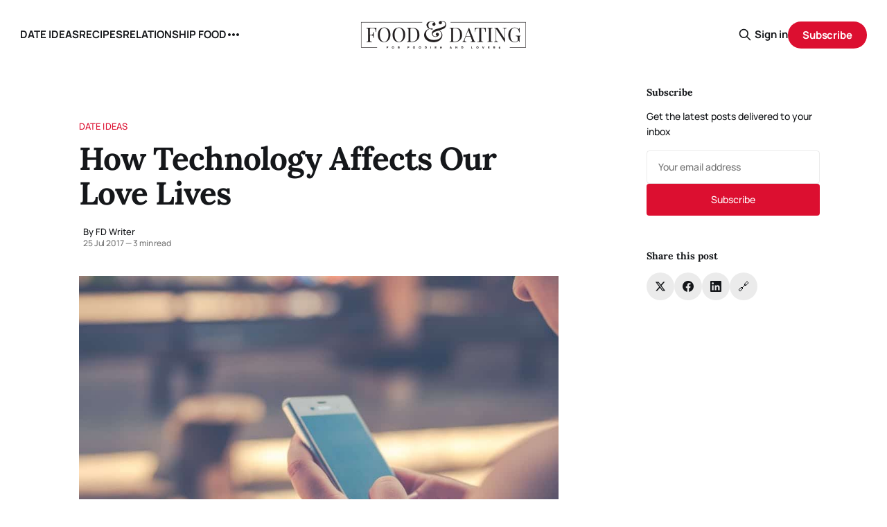

--- FILE ---
content_type: text/html; charset=utf-8
request_url: https://foodanddating.com/how-technology-affects-our-love-lives/
body_size: 12063
content:
<!DOCTYPE html>
<html lang="en">
<head>

    <title>How Technology Affects Our Love Lives</title>
    <meta charset="utf-8">
    <meta name="viewport" content="width=device-width, initial-scale=1.0">
    
    <link rel="preload" as="style" href="/assets/built/screen.css?v=470e4c9392">
    <link rel="preload" as="script" href="/assets/built/source.js?v=470e4c9392">
    
    <link rel="preload" as="font" type="font/woff2" href="/assets/fonts/inter-roman.woff2?v=470e4c9392" crossorigin>
        <link rel="preload" as="font" type="font/woff2" href="/assets/fonts/jetbrains-mono-roman.woff2?v=470e4c9392" crossorigin>
    
    <link rel="preload" as="font" type="font/woff2" href="/assets/fonts/rocgrotesk-regular.woff2?v=470e4c9392" crossorigin="anonymous">
<style>
    @font-face {
        font-family: "RocGrotesk";
        font-style: normal;
        font-weight: 100 900;
        font-display: optional;
        src: url(/assets/fonts/rocgrotesk-regular.woff2?v=470e4c9392) format("woff2");
        unicode-range: U+0000-00FF, U+0131, U+0152-0153, U+02BB-02BC, U+02C6, U+02DA, U+02DC, U+0304, U+0308, U+0329, U+2000-206F, U+2074, U+20AC, U+2122, U+2191, U+2193, U+2212, U+2215, U+FEFF, U+FFFD;
    }
</style>
    <link rel="preload" as="font" type="font/woff2" href="/assets/fonts/jetbrains-mono-roman.woff2?v=470e4c9392" crossorigin="anonymous">
<link rel="preload" as="font" type="font/woff2" href="/assets/fonts/jetbrains-mono-italic.woff2?v=470e4c9392" crossorigin="anonymous">
<style>
    @font-face {
        font-family: "JetBrains Mono";
        font-style: normal;
        font-weight: 100 800;
        font-display: optional;
        src: url(/assets/fonts/jetbrains-mono-roman.woff2?v=470e4c9392) format("woff2");
        unicode-range: U+0000-00FF, U+0131, U+0152-0153, U+02BB-02BC, U+02C6, U+02DA, U+02DC, U+0304, U+0308, U+0329, U+2000-206F, U+2074, U+20AC, U+2122, U+2191, U+2193, U+2212, U+2215, U+FEFF, U+FFFD;
    }

    @font-face {
        font-family: "JetBrains Mono";
        font-style: italic;
        font-weight: 100 800;
        font-display: optional;
        src: url(/assets/fonts/jetbrains-mono-italic.woff2?v=470e4c9392) format("woff2");
        unicode-range: U+0000-00FF, U+0131, U+0152-0153, U+02BB-02BC, U+02C6, U+02DA, U+02DC, U+0304, U+0308, U+0329, U+2000-206F, U+2074, U+20AC, U+2122, U+2191, U+2193, U+2212, U+2215, U+FEFF, U+FFFD;
    }
</style>

    <link rel="stylesheet" type="text/css" href="/assets/built/screen.css?v=470e4c9392">

    <style>
        :root {
            --background-color: #FFFFFF
        }
    </style>

    <script>
        /* The script for calculating the color contrast has been taken from
        https://gomakethings.com/dynamically-changing-the-text-color-based-on-background-color-contrast-with-vanilla-js/ */
        var accentColor = getComputedStyle(document.documentElement).getPropertyValue('--background-color');
        accentColor = accentColor.trim().slice(1);

        if (accentColor.length === 3) {
            accentColor = accentColor[0] + accentColor[0] + accentColor[1] + accentColor[1] + accentColor[2] + accentColor[2];
        }

        var r = parseInt(accentColor.substr(0, 2), 16);
        var g = parseInt(accentColor.substr(2, 2), 16);
        var b = parseInt(accentColor.substr(4, 2), 16);
        var yiq = ((r * 299) + (g * 587) + (b * 114)) / 1000;
        var textColor = (yiq >= 128) ? 'dark' : 'light';

        document.documentElement.className = `has-${textColor}-text`;
    </script>

    <link rel="stylesheet" href="https://cdnjs.cloudflare.com/ajax/libs/tocbot/4.12.3/tocbot.css">

    <style>
.gh-content {
    position: relative;
 }

.gh-toc > .toc-list {
    position: relative;
}

.toc-list {
    overflow: hidden;
    list-style: none;
}

@media (min-width: 1300px) {
     .gh-sidebar {
        position: absolute; 
        top: 0;
        bottom: 0;
        margin-top: 4vmin;
        grid-column: wide-start / main-start; /* Place the TOC to the left of the content */
    }
   
    .gh-toc {
        position: sticky; /* On larger screens, TOC will stay in the same spot on the page */
        top: 4vmin;
    }
}

.gh-toc .is-active-link::before {
    background-color: var(--ghost-accent-color); /* Defines TOC   accent color based on Accent color set in Ghost Admin */
} 
</style>

    <link rel="icon" href="https://foodanddating.com/content/images/size/w256h256/format/jpeg/2025/09/84EtIGEE_400x400.jpg" type="image/jpeg">
    <link rel="canonical" href="https://foodanddating.com/how-technology-affects-our-love-lives/">
    <meta name="referrer" content="no-referrer-when-downgrade">
    
    <meta property="og:site_name" content="FOOD &amp; DATING">
    <meta property="og:type" content="article">
    <meta property="og:title" content="How Technology Affects Our Love Lives">
    <meta property="og:description" content="From “talking” to dating and everything in between.

Blurred lines, shades of gray, Snapchat and undefined boundaries: welcome to the world of “talking”. Gone are the days where boy meets girl and boy waits a perfectly timed three days to call and ask her out on a date.

This is">
    <meta property="og:url" content="https://foodanddating.com/how-technology-affects-our-love-lives/">
    <meta property="og:image" content="https://cdn.foodanddating.com/wp-content/uploads/2018/08/14074349/pexels-photo-261628-1.jpeg">
    <meta property="article:published_time" content="2017-07-25T11:00:00.000Z">
    <meta property="article:modified_time" content="2017-07-25T11:00:00.000Z">
    <meta property="article:tag" content="Date Ideas">
    <meta property="article:tag" content="Recipes">
    
    <meta property="article:publisher" content="https://www.facebook.com/foodiesanddating">
    <meta name="twitter:card" content="summary_large_image">
    <meta name="twitter:title" content="How Technology Affects Our Love Lives">
    <meta name="twitter:description" content="From “talking” to dating and everything in between.

Blurred lines, shades of gray, Snapchat and undefined boundaries: welcome to the world of “talking”. Gone are the days where boy meets girl and boy waits a perfectly timed three days to call and ask her out on a date.

This is">
    <meta name="twitter:url" content="https://foodanddating.com/how-technology-affects-our-love-lives/">
    <meta name="twitter:image" content="https://cdn.foodanddating.com/wp-content/uploads/2018/08/14074349/pexels-photo-261628-1.jpeg">
    <meta name="twitter:label1" content="Written by">
    <meta name="twitter:data1" content="FD Writer">
    <meta name="twitter:label2" content="Filed under">
    <meta name="twitter:data2" content="Date Ideas, Recipes">
    <meta name="twitter:site" content="@foodanddating">
    <meta property="og:image:width" content="940">
    <meta property="og:image:height" content="624">
    
    <script type="application/ld+json">
{
    "@context": "https://schema.org",
    "@type": "Article",
    "publisher": {
        "@type": "Organization",
        "name": "FOOD &amp; DATING",
        "url": "https://foodanddating.com/",
        "logo": {
            "@type": "ImageObject",
            "url": "https://foodanddating.com/content/images/2025/09/food_and_dating_logo.png",
            "width": 240,
            "height": 40
        }
    },
    "author": {
        "@type": "Person",
        "name": "FD Writer",
        "url": "https://foodanddating.com/author/fd/",
        "sameAs": []
    },
    "headline": "How Technology Affects Our Love Lives",
    "url": "https://foodanddating.com/how-technology-affects-our-love-lives/",
    "datePublished": "2017-07-25T11:00:00.000Z",
    "dateModified": "2017-07-25T11:00:00.000Z",
    "image": {
        "@type": "ImageObject",
        "url": "https://cdn.foodanddating.com/wp-content/uploads/2018/08/14074349/pexels-photo-261628-1.jpeg",
        "width": 940,
        "height": 624
    },
    "keywords": "Date Ideas, Recipes",
    "description": "From “talking” to dating and everything in between.\n\nBlurred lines, shades of gray, Snapchat and undefined boundaries: welcome to the world of “talking”. Gone are the days where boy meets girl and boy waits a perfectly timed three days to call and ask her out on a date.\n\nThis is the 21st century, people. With ease, everyone is able to communicate through their phones from anywhere at any time. The simplicity of interacting online is mind-boggling, to say the least.\n\nSome may consider it a dilemm",
    "mainEntityOfPage": "https://foodanddating.com/how-technology-affects-our-love-lives/"
}
    </script>

    <meta name="generator" content="Ghost 6.14">
    <link rel="alternate" type="application/rss+xml" title="FOOD &amp; DATING" href="https://foodanddating.com/rss/">
    <script defer src="https://cdn.jsdelivr.net/ghost/portal@~2.56/umd/portal.min.js" data-i18n="true" data-ghost="https://foodanddating.com/" data-key="9d99267531509c89056ab7fe63" data-api="https://foodanddating.com/ghost/api/content/" data-locale="en" crossorigin="anonymous"></script><style id="gh-members-styles">.gh-post-upgrade-cta-content,
.gh-post-upgrade-cta {
    display: flex;
    flex-direction: column;
    align-items: center;
    font-family: -apple-system, BlinkMacSystemFont, 'Segoe UI', Roboto, Oxygen, Ubuntu, Cantarell, 'Open Sans', 'Helvetica Neue', sans-serif;
    text-align: center;
    width: 100%;
    color: #ffffff;
    font-size: 16px;
}

.gh-post-upgrade-cta-content {
    border-radius: 8px;
    padding: 40px 4vw;
}

.gh-post-upgrade-cta h2 {
    color: #ffffff;
    font-size: 28px;
    letter-spacing: -0.2px;
    margin: 0;
    padding: 0;
}

.gh-post-upgrade-cta p {
    margin: 20px 0 0;
    padding: 0;
}

.gh-post-upgrade-cta small {
    font-size: 16px;
    letter-spacing: -0.2px;
}

.gh-post-upgrade-cta a {
    color: #ffffff;
    cursor: pointer;
    font-weight: 500;
    box-shadow: none;
    text-decoration: underline;
}

.gh-post-upgrade-cta a:hover {
    color: #ffffff;
    opacity: 0.8;
    box-shadow: none;
    text-decoration: underline;
}

.gh-post-upgrade-cta a.gh-btn {
    display: block;
    background: #ffffff;
    text-decoration: none;
    margin: 28px 0 0;
    padding: 8px 18px;
    border-radius: 4px;
    font-size: 16px;
    font-weight: 600;
}

.gh-post-upgrade-cta a.gh-btn:hover {
    opacity: 0.92;
}</style>
    <script defer src="https://cdn.jsdelivr.net/ghost/sodo-search@~1.8/umd/sodo-search.min.js" data-key="9d99267531509c89056ab7fe63" data-styles="https://cdn.jsdelivr.net/ghost/sodo-search@~1.8/umd/main.css" data-sodo-search="https://foodanddating.com/" data-locale="en" crossorigin="anonymous"></script>
    
    <link href="https://foodanddating.com/webmentions/receive/" rel="webmention">
    <script defer src="/public/cards.min.js?v=470e4c9392"></script>
    <link rel="stylesheet" type="text/css" href="/public/cards.min.css?v=470e4c9392">
    <script defer src="/public/comment-counts.min.js?v=470e4c9392" data-ghost-comments-counts-api="https://foodanddating.com/members/api/comments/counts/"></script>
    <script defer src="/public/member-attribution.min.js?v=470e4c9392"></script><style>:root {--ghost-accent-color: #dc0f30;}</style>
    <!-- Google tag (gtag.js) -->
<script async src="https://www.googletagmanager.com/gtag/js?id=G-9TXHWFB6QE"></script>
<script>
  window.dataLayer = window.dataLayer || [];
  function gtag(){dataLayer.push(arguments);}
  gtag('js', new Date());

  gtag('config', 'G-9TXHWFB6QE');
</script>

<script data-grow-initializer="">!(function(){window.growMe||((window.growMe=function(e){window.growMe._.push(e);}),(window.growMe._=[]));var e=document.createElement("script");(e.type="text/javascript"),(e.src="https://faves.grow.me/main.js"),(e.defer=!0),e.setAttribute("data-grow-faves-site-id","U2l0ZTo2OTg3NmEzNC0xODAyLTRjMzYtODUzOS0zMzIyN2MyOTA2Njk=");var t=document.getElementsByTagName("script")[0];t.parentNode.insertBefore(e,t);})();</script>
    <link rel="preconnect" href="https://fonts.bunny.net"><link rel="stylesheet" href="https://fonts.bunny.net/css?family=lora:400,700|manrope:300,500,700"><style>:root {--gh-font-heading: Lora;--gh-font-body: Manrope;}</style>

</head>
<body class="post-template tag-date-ideas tag-recipes gh-font-heading-lora gh-font-body-manrope has-mono-title has-sans-body">

<div class="gh-viewport">
    
    <header id="gh-navigation" class="gh-navigation is-middle-logo gh-outer">
    <div class="gh-navigation-inner gh-inner">

        <div class="gh-navigation-brand">
            <a class="gh-navigation-logo is-title" href="https://foodanddating.com">
                    <img src="https://foodanddating.com/content/images/2025/09/food_and_dating_logo.png" alt="FOOD &amp; DATING">
            </a>
            <button class="gh-search gh-icon-button" aria-label="Search this site" data-ghost-search>
    <svg xmlns="http://www.w3.org/2000/svg" fill="none" viewBox="0 0 24 24" stroke="currentColor" stroke-width="2" width="20" height="20"><path stroke-linecap="round" stroke-linejoin="round" d="M21 21l-6-6m2-5a7 7 0 11-14 0 7 7 0 0114 0z"></path></svg></button>            <button class="gh-burger gh-icon-button" aria-label="Menu">
                <svg xmlns="http://www.w3.org/2000/svg" width="24" height="24" fill="currentColor" viewBox="0 0 256 256"><path d="M224,128a8,8,0,0,1-8,8H40a8,8,0,0,1,0-16H216A8,8,0,0,1,224,128ZM40,72H216a8,8,0,0,0,0-16H40a8,8,0,0,0,0,16ZM216,184H40a8,8,0,0,0,0,16H216a8,8,0,0,0,0-16Z"></path></svg>                <svg xmlns="http://www.w3.org/2000/svg" width="24" height="24" fill="currentColor" viewBox="0 0 256 256"><path d="M205.66,194.34a8,8,0,0,1-11.32,11.32L128,139.31,61.66,205.66a8,8,0,0,1-11.32-11.32L116.69,128,50.34,61.66A8,8,0,0,1,61.66,50.34L128,116.69l66.34-66.35a8,8,0,0,1,11.32,11.32L139.31,128Z"></path></svg>            </button>
        </div>

        <nav class="gh-navigation-menu">
            <ul class="nav">
    <li class="nav-date-ideas"><a href="https://foodanddating.com/tag/date-ideas/">DATE IDEAS</a></li>
    <li class="nav-recipes"><a href="https://foodanddating.com/tag/recipes/">RECIPES</a></li>
    <li class="nav-relationship-food"><a href="https://foodanddating.com/tag/relationship-food/">RELATIONSHIP FOOD</a></li>
    <li class="nav-guides"><a href="https://foodanddating.com/tag/guides/">GUIDES</a></li>
</ul>

        </nav>

        <div class="gh-navigation-actions">
                <button class="gh-search gh-icon-button" aria-label="Search this site" data-ghost-search>
    <svg xmlns="http://www.w3.org/2000/svg" fill="none" viewBox="0 0 24 24" stroke="currentColor" stroke-width="2" width="20" height="20"><path stroke-linecap="round" stroke-linejoin="round" d="M21 21l-6-6m2-5a7 7 0 11-14 0 7 7 0 0114 0z"></path></svg></button>                <div class="gh-navigation-members">
                            <a href="#/portal/signin" data-portal="signin">Sign in</a>
                                <a class="gh-button" href="#/portal/signup" data-portal="signup">Subscribe</a>
                </div>
        </div>

    </div>
</header>

    

<main class="gh-main gh-main-sidebar">

    <div class="gh-article-wrapper">
        <article class="gh-article post tag-date-ideas tag-recipes has-sidebar">

    <header class="gh-article-header gh-canvas">

            <a class="gh-article-tag" href="https://foodanddating.com/tag/date-ideas/">Date Ideas</a>
        <h1 class="gh-article-title is-title">How Technology Affects Our Love Lives</h1>

        <div class="gh-article-meta">
            <div class="gh-article-meta-wrapper">
                    <div class="author">
                        <div class="author-info">
                            <span class="author-name">By FD Writer</span>
                        </div>
                    </div>
                <div class="gh-article-meta-content">
                    <time class="gh-article-meta-date" datetime="2017-07-25">25 Jul 2017</time>
                        <span class="gh-article-meta-length"><span class="bull">—</span> 3 min read</span>
                </div>
            </div>
        </div>

            <figure class="gh-article-image">
        <img
            srcset="https://cdn.foodanddating.com/wp-content/uploads/2018/08/14074349/pexels-photo-261628-1.jpeg 320w,
                    https://cdn.foodanddating.com/wp-content/uploads/2018/08/14074349/pexels-photo-261628-1.jpeg 600w,
                    https://cdn.foodanddating.com/wp-content/uploads/2018/08/14074349/pexels-photo-261628-1.jpeg 960w,
                    https://cdn.foodanddating.com/wp-content/uploads/2018/08/14074349/pexels-photo-261628-1.jpeg 1200w,
                    https://cdn.foodanddating.com/wp-content/uploads/2018/08/14074349/pexels-photo-261628-1.jpeg 2000w"
            sizes="(max-width: 1200px) 100vw, 1120px"
            src="https://cdn.foodanddating.com/wp-content/uploads/2018/08/14074349/pexels-photo-261628-1.jpeg"
            alt="How Technology Affects Our Love Lives"
        >
            <figcaption>pexels-photo-261628-1</figcaption>
    </figure>

    </header>

    <section class="gh-content gh-canvas is-body drop-cap">
        <p>From “talking” to dating and everything in between.</p><p>Blurred lines, shades of gray, Snapchat and undefined boundaries: welcome to the world of “talking”. Gone are the days where boy meets girl and boy waits a perfectly timed three days to call and ask her out on a date.</p><p>This is the 21st century, people. With ease, everyone is able to communicate through their phones from anywhere at any time. The simplicity of interacting online is mind-boggling, to say the least.</p><p>Some may consider it a dilemma, while others find it miraculous that the days of “conventional” dating are seemingly behind us. I say, “Goodbye!” to the many boring dates and bland conversation starters. Goodbye to all the mundane dinners experienced throughout one’s process of meeting their “Mr. Right”. We should consider ourselves fortunate to avoid such a travesty. Nowadays, you only go on a date with someone if you have at least somewhat of an idea of what they are like, who they hangout with and if the two of you have any chemistry at all.</p><p>Yes, it’s possible for people to meet in public and suddenly arrange a date. But, this encounter would presumably be followed by social media searches to make sure the suitor is not a total sociopath, or something else along those lines. A glance at their Facebook likes is a glance into their hearts. Oh, you are both avid Game of Thrones viewers? Perfect. Now, you no longer have to ease into a conversation of streaming shows, HBO, Netflix, etc. to maybe find out if you have any similarities. You can just say, “I LOVE Game of Thrones!” and the conversation will spark from there.</p><p>Maybe the two of you already know each other . . . or know of each other, at least. If so, it can only be assumed that you have each other on social media. Not sure if you like to do the same things? No need to wonder how they spend their free time.  Check their snapchat story. If one person is always partying, while the other prefers to Netflix and chill, you automatically know that there is a major clash. A date can’t go horribly, if a date doesn’t occur.</p><p>So, let’s say the two of you know each other well. Chances are, you Snapchat each other. The intense speed and automatic “Opened” notifications of this app actually make most conversations go smoother. No longer is one able to lament a message and send back a perfectly articulated, “chill”, yet flirty text. You are forced to quickly respond, making your message more realistic and less phony.</p><p>Okay, what about the people who are constantly flirting through emojis and bitmojis alike? The ones who can message on Snapchat all day long, are interested in the other person, yet barely talk or hangout in person? It’s interesting actually. Yes, hearing that people are communicating non-stop through Snapchat messages and Instagram comments, yet ignoring each other in person can make a person question the present day dating practices. However, all of the pictures, tweets and messages actually allow one to get the other person far more than they would just after a few dinners and casual dates.</p><p>Actual dating is so much less common today than it was years ago, simply because people already know enough about each other. They are able to determine ahead of time if a relationship would have any chance of working out. More often than not, relationships would not work out. And that’s fine.</p><p>Although many people claim to be unhappy with the “single life”. Being single gives a person so much time to truly make themselves happy. Once someone is genuinely happy with their body, their life, their career, their friends and their goals, there won’t be any time wasted on random partners. They either mesh with your life or they don’t. Know need to ponder any lost love. If their lifestyle drastically does not match up with the life you have envisioned for yourself, it’s an automatic “no”.</p><p>With all of this being said, there are people with totally different ideals, personalities, backgrounds and plans who end up perfectly happy together. Technology can negatively affect relationships because it gives people leeway to make assumptions. On social media you hardly ever know the full story. The ultimate goal is being pleased with our lives. Slowly but surely, with or without technology, we will, hopefully, all make it there.</p>
    </section>

    <section class="gh-cta gh-post-cta gh-outer">
    <div class="gh-cta-inner gh-inner gh-post-cta-inner">
        <div class="gh-cta-content">
            <h2 class="gh-cta-title is-title">
                Sign up for FD&#x27;s newsletter
            </h2>
            <p class="gh-cta-description is-body">
                The freshest stories from the food and dating world every week.
            </p>
        </div>
        <form class="gh-form" data-members-form>
    <input class="gh-form-input" id="cta-email" name="email" type="email" placeholder="jamie@example.com" required data-members-email>
    <button class="gh-button" type="submit" aria-label="Subscribe">
        <span><span>Subscribe</span> <svg xmlns="http://www.w3.org/2000/svg" width="32" height="32" fill="currentColor" viewBox="0 0 256 256"><path d="M224.49,136.49l-72,72a12,12,0,0,1-17-17L187,140H40a12,12,0,0,1,0-24H187L135.51,64.48a12,12,0,0,1,17-17l72,72A12,12,0,0,1,224.49,136.49Z"></path></svg></span>
        <svg xmlns="http://www.w3.org/2000/svg" height="24" width="24" viewBox="0 0 24 24">
    <g stroke-linecap="round" stroke-width="2" fill="currentColor" stroke="none" stroke-linejoin="round" class="nc-icon-wrapper">
        <g class="nc-loop-dots-4-24-icon-o">
            <circle cx="4" cy="12" r="3"></circle>
            <circle cx="12" cy="12" r="3"></circle>
            <circle cx="20" cy="12" r="3"></circle>
        </g>
        <style data-cap="butt">
            .nc-loop-dots-4-24-icon-o{--animation-duration:0.8s}
            .nc-loop-dots-4-24-icon-o *{opacity:.4;transform:scale(.75);animation:nc-loop-dots-4-anim var(--animation-duration) infinite}
            .nc-loop-dots-4-24-icon-o :nth-child(1){transform-origin:4px 12px;animation-delay:-.3s;animation-delay:calc(var(--animation-duration)/-2.666)}
            .nc-loop-dots-4-24-icon-o :nth-child(2){transform-origin:12px 12px;animation-delay:-.15s;animation-delay:calc(var(--animation-duration)/-5.333)}
            .nc-loop-dots-4-24-icon-o :nth-child(3){transform-origin:20px 12px}
            @keyframes nc-loop-dots-4-anim{0%,100%{opacity:.4;transform:scale(.75)}50%{opacity:1;transform:scale(1)}}
        </style>
    </g>
</svg>        <svg class="checkmark" xmlns="http://www.w3.org/2000/svg" viewBox="0 0 52 52">
    <path class="checkmark__check" fill="none" d="M14.1 27.2l7.1 7.2 16.7-16.8"/>
    <style>
        .checkmark {
            width: 40px;
            height: 40px;
            display: block;
            stroke-width: 2.5;
            stroke: currentColor;
            stroke-miterlimit: 10;
        }

        .checkmark__check {
            transform-origin: 50% 50%;
            stroke-dasharray: 48;
            stroke-dashoffset: 48;
            animation: stroke .3s cubic-bezier(0.650, 0.000, 0.450, 1.000) forwards;
        }

        @keyframes stroke {
            100% { stroke-dashoffset: 0; }
        }
    </style>
</svg>    </button>
    <p data-members-error></p>
</form>    </div>
</section>

</article>        
        <aside class="gh-article-sidebar">
            <div class="sidebar-content">
    

    <div class="sidebar-section sidebar-newsletter">
        <h3 class="sidebar-title">Subscribe</h3>
        <p class="sidebar-newsletter-text">Get the latest posts delivered to your inbox</p>
        <form data-members-form="subscribe" class="sidebar-newsletter-form">
            <input 
                data-members-email 
                type="email" 
                placeholder="Your email address" 
                class="sidebar-newsletter-input"
                required
            >
            <button type="submit" class="sidebar-newsletter-button">
                <span class="button-text">Subscribe</span>
                <span class="button-loader"><svg xmlns="http://www.w3.org/2000/svg" height="24" width="24" viewBox="0 0 24 24">
    <g stroke-linecap="round" stroke-width="2" fill="currentColor" stroke="none" stroke-linejoin="round" class="nc-icon-wrapper">
        <g class="nc-loop-dots-4-24-icon-o">
            <circle cx="4" cy="12" r="3"></circle>
            <circle cx="12" cy="12" r="3"></circle>
            <circle cx="20" cy="12" r="3"></circle>
        </g>
        <style data-cap="butt">
            .nc-loop-dots-4-24-icon-o{--animation-duration:0.8s}
            .nc-loop-dots-4-24-icon-o *{opacity:.4;transform:scale(.75);animation:nc-loop-dots-4-anim var(--animation-duration) infinite}
            .nc-loop-dots-4-24-icon-o :nth-child(1){transform-origin:4px 12px;animation-delay:-.3s;animation-delay:calc(var(--animation-duration)/-2.666)}
            .nc-loop-dots-4-24-icon-o :nth-child(2){transform-origin:12px 12px;animation-delay:-.15s;animation-delay:calc(var(--animation-duration)/-5.333)}
            .nc-loop-dots-4-24-icon-o :nth-child(3){transform-origin:20px 12px}
            @keyframes nc-loop-dots-4-anim{0%,100%{opacity:.4;transform:scale(.75)}50%{opacity:1;transform:scale(1)}}
        </style>
    </g>
</svg></span>
            </button>
        </form>
        <div class="sidebar-newsletter-success" data-members-success>
            <span class="icon-checkmark">Check your inbox and click the link</span>
        </div>
        <div class="sidebar-newsletter-error" data-members-error>
            <p>Sorry, something went wrong. Please try again.</p>
        </div>
    </div>

    <div class="gh-toc"></div>

    <div class="sidebar-section sidebar-share">
        <h3 class="sidebar-title">Share this post</h3>
        <div class="sidebar-share-buttons">
            <a href="https://twitter.com/intent/tweet?text=How%20Technology%20Affects%20Our%20Love%20Lives&url=https://foodanddating.com/how-technology-affects-our-love-lives/" 
               class="sidebar-share-button share-twitter" 
               target="_blank" 
               rel="noopener"
               aria-label="Share on Twitter">
                <svg viewBox="0 0 24 24" fill="currentColor"><g><path d="M18.244 2.25h3.308l-7.227 8.26 8.502 11.24H16.17l-5.214-6.817L4.99 21.75H1.68l7.73-8.835L1.254 2.25H8.08l4.713 6.231zm-1.161 17.52h1.833L7.084 4.126H5.117z"></path></g></svg>            </a>
            <a href="https://www.facebook.com/sharer/sharer.php?u=https://foodanddating.com/how-technology-affects-our-love-lives/" 
               class="sidebar-share-button share-facebook" 
               target="_blank" 
               rel="noopener"
               aria-label="Share on Facebook">
                <svg class="icon" viewBox="0 0 24 24" xmlns="http://www.w3.org/2000/svg" fill="currentColor"><path d="M23.9981 11.9991C23.9981 5.37216 18.626 0 11.9991 0C5.37216 0 0 5.37216 0 11.9991C0 17.9882 4.38789 22.9522 10.1242 23.8524V15.4676H7.07758V11.9991H10.1242V9.35553C10.1242 6.34826 11.9156 4.68714 14.6564 4.68714C15.9692 4.68714 17.3424 4.92149 17.3424 4.92149V7.87439H15.8294C14.3388 7.87439 13.8739 8.79933 13.8739 9.74824V11.9991H17.2018L16.6698 15.4676H13.8739V23.8524C19.6103 22.9522 23.9981 17.9882 23.9981 11.9991Z"/></svg>            </a>
            <a href="https://www.linkedin.com/shareArticle?mini=true&url=https://foodanddating.com/how-technology-affects-our-love-lives/&title=How%20Technology%20Affects%20Our%20Love%20Lives" 
               class="sidebar-share-button share-linkedin" 
               target="_blank" 
               rel="noopener"
               aria-label="Share on LinkedIn">
                <svg class="icon" viewBox="0 0 24 24" fill="none" xmlns="http://www.w3.org/2000/svg">
    <path d="M22.2 0H1.8C1.32261 0 0.864773 0.18964 0.527213 0.527213C0.18964 0.864773 0 1.32261 0 1.8V22.2C0 22.6773 0.18964 23.1352 0.527213 23.4728C0.864773 23.8104 1.32261 24 1.8 24H22.2C22.6773 24 23.1352 23.8104 23.4728 23.4728C23.8104 23.1352 24 22.6773 24 22.2V1.8C24 1.32261 23.8104 0.864773 23.4728 0.527213C23.1352 0.18964 22.6773 0 22.2 0ZM7.2 20.4H3.6V9.6H7.2V20.4ZM5.4 7.5C4.98741 7.48821 4.58747 7.35509 4.25011 7.11729C3.91275 6.87949 3.65293 6.54755 3.50316 6.16293C3.35337 5.77832 3.32025 5.35809 3.40793 4.95476C3.4956 4.55144 3.7002 4.18288 3.99613 3.89517C4.29208 3.60745 4.66624 3.41332 5.07188 3.33704C5.47752 3.26075 5.89664 3.30569 6.27688 3.46625C6.65712 3.6268 6.98163 3.89585 7.20983 4.23977C7.43804 4.58371 7.55983 4.98725 7.56 5.4C7.55052 5.96441 7.318 6.50213 6.91327 6.89564C6.50852 7.28913 5.96447 7.50643 5.4 7.5ZM20.4 20.4H16.8V14.712C16.8 13.008 16.08 12.396 15.144 12.396C14.8696 12.4143 14.6015 12.4865 14.3551 12.6088C14.1087 12.7309 13.8888 12.9007 13.7081 13.108C13.5276 13.3155 13.3896 13.5565 13.3024 13.8173C13.2152 14.0781 13.1804 14.3536 13.2 14.628C13.194 14.6839 13.194 14.7401 13.2 14.796V20.4H9.6V9.6H13.08V11.16C13.4311 10.626 13.9133 10.1911 14.4807 9.89693C15.048 9.6028 15.6813 9.4592 16.32 9.48C18.18 9.48 20.352 10.512 20.352 13.872L20.4 20.4Z" fill="currentColor"/>
</svg>            </a>
            <button class="sidebar-share-button share-copy" 
                    onclick="navigator.clipboard.writeText('https://foodanddating.com/how-technology-affects-our-love-lives/'); this.classList.add('copied'); setTimeout(() => this.classList.remove('copied'), 2000);"
                    aria-label="Copy link">
                <span class="copy-icon">🔗</span>
                <span class="copied-text">✓</span>
            </button>
        </div>
    </div>


</div>        </aside>
    </div>

        <div class="gh-comments gh-canvas">
            
        <script defer src="https://cdn.jsdelivr.net/ghost/comments-ui@~1.3/umd/comments-ui.min.js" data-locale="en" data-ghost-comments="https://foodanddating.com/" data-api="https://foodanddating.com/ghost/api/content/" data-admin="https://foodanddating.com/ghost/" data-key="9d99267531509c89056ab7fe63" data-title="null" data-count="true" data-post-id="68c63f0d4682e50001484cd5" data-color-scheme="auto" data-avatar-saturation="60" data-accent-color="#dc0f30" data-comments-enabled="all" data-publication="FOOD & DATING" crossorigin="anonymous"></script>
    
        </div>

</main>


            <section class="gh-container is-grid gh-outer gh-related-posts">
                <div class="gh-container-inner gh-inner">
                    <h2 class="gh-container-title">Related Posts</h2>
                    <div class="gh-feed">
                            <article class="gh-card post">
    <a class="gh-card-link" href="/food-compatibility-why-your-partners-diet-could-make-or-break-the-relationship/">
            <figure class="gh-card-image">
                <img
                    srcset="/content/images/size/w160/format/webp/2025/09/Food-Compatibility.png 160w,
                            /content/images/size/w320/format/webp/2025/09/Food-Compatibility.png 320w,
                            /content/images/size/w600/format/webp/2025/09/Food-Compatibility.png 600w,
                            /content/images/size/w960/format/webp/2025/09/Food-Compatibility.png 960w,
                            /content/images/size/w1200/format/webp/2025/09/Food-Compatibility.png 1200w,
                            /content/images/size/w2000/format/webp/2025/09/Food-Compatibility.png 2000w"
                    sizes="320px"
                    src="/content/images/size/w600/2025/09/Food-Compatibility.png"
                    alt="Food Compatibility: Why Your Partner’s Diet Could Make or Break the Relationship"
                    loading="lazy"
                >
            </figure>
        <div class="gh-card-wrapper">
            <h3 class="gh-card-title is-title">Food Compatibility: Why Your Partner’s Diet Could Make or Break the Relationship</h3>
                <p class="gh-card-excerpt is-body">Can mismatched diets ruin love? Explore how food compatibility shapes dating, lifestyle, and long-term relationship success.</p>
            <footer class="gh-card-meta">
<!--
             -->                    <time class="gh-card-date" datetime="2025-10-01">01 Oct 2025</time>
                <!--
         --></footer>
        </div>
    </a>
</article>
                            <article class="gh-card post">
    <a class="gh-card-link" href="/what-your-fall-flavor-says-about-your-dating-personality/">
            <figure class="gh-card-image">
                <img
                    srcset="https://images.unsplash.com/photo-1758874089525-3a9bb15a125b?crop&#x3D;entropy&amp;cs&#x3D;tinysrgb&amp;fit&#x3D;max&amp;fm&#x3D;webp&amp;ixid&#x3D;M3wxMTc3M3wwfDF8c2VhcmNofDJ8fERhdGluZyUyMFBlcnNvbmFsaXR5fGVufDB8fHx8MTc1OTIzMDkxM3ww&amp;ixlib&#x3D;rb-4.1.0&amp;q&#x3D;80&amp;w&#x3D;160 160w,
                            https://images.unsplash.com/photo-1758874089525-3a9bb15a125b?crop&#x3D;entropy&amp;cs&#x3D;tinysrgb&amp;fit&#x3D;max&amp;fm&#x3D;webp&amp;ixid&#x3D;M3wxMTc3M3wwfDF8c2VhcmNofDJ8fERhdGluZyUyMFBlcnNvbmFsaXR5fGVufDB8fHx8MTc1OTIzMDkxM3ww&amp;ixlib&#x3D;rb-4.1.0&amp;q&#x3D;80&amp;w&#x3D;320 320w,
                            https://images.unsplash.com/photo-1758874089525-3a9bb15a125b?crop&#x3D;entropy&amp;cs&#x3D;tinysrgb&amp;fit&#x3D;max&amp;fm&#x3D;webp&amp;ixid&#x3D;M3wxMTc3M3wwfDF8c2VhcmNofDJ8fERhdGluZyUyMFBlcnNvbmFsaXR5fGVufDB8fHx8MTc1OTIzMDkxM3ww&amp;ixlib&#x3D;rb-4.1.0&amp;q&#x3D;80&amp;w&#x3D;600 600w,
                            https://images.unsplash.com/photo-1758874089525-3a9bb15a125b?crop&#x3D;entropy&amp;cs&#x3D;tinysrgb&amp;fit&#x3D;max&amp;fm&#x3D;webp&amp;ixid&#x3D;M3wxMTc3M3wwfDF8c2VhcmNofDJ8fERhdGluZyUyMFBlcnNvbmFsaXR5fGVufDB8fHx8MTc1OTIzMDkxM3ww&amp;ixlib&#x3D;rb-4.1.0&amp;q&#x3D;80&amp;w&#x3D;960 960w,
                            https://images.unsplash.com/photo-1758874089525-3a9bb15a125b?crop&#x3D;entropy&amp;cs&#x3D;tinysrgb&amp;fit&#x3D;max&amp;fm&#x3D;webp&amp;ixid&#x3D;M3wxMTc3M3wwfDF8c2VhcmNofDJ8fERhdGluZyUyMFBlcnNvbmFsaXR5fGVufDB8fHx8MTc1OTIzMDkxM3ww&amp;ixlib&#x3D;rb-4.1.0&amp;q&#x3D;80&amp;w&#x3D;1200 1200w,
                            https://images.unsplash.com/photo-1758874089525-3a9bb15a125b?crop&#x3D;entropy&amp;cs&#x3D;tinysrgb&amp;fit&#x3D;max&amp;fm&#x3D;webp&amp;ixid&#x3D;M3wxMTc3M3wwfDF8c2VhcmNofDJ8fERhdGluZyUyMFBlcnNvbmFsaXR5fGVufDB8fHx8MTc1OTIzMDkxM3ww&amp;ixlib&#x3D;rb-4.1.0&amp;q&#x3D;80&amp;w&#x3D;2000 2000w"
                    sizes="320px"
                    src="https://images.unsplash.com/photo-1758874089525-3a9bb15a125b?crop&#x3D;entropy&amp;cs&#x3D;tinysrgb&amp;fit&#x3D;max&amp;fm&#x3D;jpg&amp;ixid&#x3D;M3wxMTc3M3wwfDF8c2VhcmNofDJ8fERhdGluZyUyMFBlcnNvbmFsaXR5fGVufDB8fHx8MTc1OTIzMDkxM3ww&amp;ixlib&#x3D;rb-4.1.0&amp;q&#x3D;80&amp;w&#x3D;600"
                    alt="What Your Fall Flavor Says About Your Dating Personality"
                    loading="lazy"
                >
            </figure>
        <div class="gh-card-wrapper">
            <h3 class="gh-card-title is-title">What Your Fall Flavor Says About Your Dating Personality</h3>
                    <p class="gh-card-excerpt is-body">As cuffing season approaches and autumn leaves begin to fall, your favorite seasonal flavors might be revealing more about your romantic personality than you realize. Recent research shows that 72% of singles prefer dating someone without dietary restrictions, suggesting our food preferences play a crucial role in relationship compatibility.

Whether</p>
            <footer class="gh-card-meta">
<!--
             -->                    <time class="gh-card-date" datetime="2025-09-30">30 Sep 2025</time>
                <!--
         --></footer>
        </div>
    </a>
</article>
                            <article class="gh-card post">
    <a class="gh-card-link" href="/what-your-favorite-foods-reveal-about-your-dating-personality/">
            <figure class="gh-card-image">
                <img
                    srcset="https://images.unsplash.com/photo-1671116810355-2498212d1e13?crop&#x3D;entropy&amp;cs&#x3D;tinysrgb&amp;fit&#x3D;max&amp;fm&#x3D;webp&amp;ixid&#x3D;M3wxMTc3M3wwfDF8c2VhcmNofDI3fHxmb29kJTIwZGF0aW5nfGVufDB8fHx8MTc1ODcyNjMxOHww&amp;ixlib&#x3D;rb-4.1.0&amp;q&#x3D;80&amp;w&#x3D;160 160w,
                            https://images.unsplash.com/photo-1671116810355-2498212d1e13?crop&#x3D;entropy&amp;cs&#x3D;tinysrgb&amp;fit&#x3D;max&amp;fm&#x3D;webp&amp;ixid&#x3D;M3wxMTc3M3wwfDF8c2VhcmNofDI3fHxmb29kJTIwZGF0aW5nfGVufDB8fHx8MTc1ODcyNjMxOHww&amp;ixlib&#x3D;rb-4.1.0&amp;q&#x3D;80&amp;w&#x3D;320 320w,
                            https://images.unsplash.com/photo-1671116810355-2498212d1e13?crop&#x3D;entropy&amp;cs&#x3D;tinysrgb&amp;fit&#x3D;max&amp;fm&#x3D;webp&amp;ixid&#x3D;M3wxMTc3M3wwfDF8c2VhcmNofDI3fHxmb29kJTIwZGF0aW5nfGVufDB8fHx8MTc1ODcyNjMxOHww&amp;ixlib&#x3D;rb-4.1.0&amp;q&#x3D;80&amp;w&#x3D;600 600w,
                            https://images.unsplash.com/photo-1671116810355-2498212d1e13?crop&#x3D;entropy&amp;cs&#x3D;tinysrgb&amp;fit&#x3D;max&amp;fm&#x3D;webp&amp;ixid&#x3D;M3wxMTc3M3wwfDF8c2VhcmNofDI3fHxmb29kJTIwZGF0aW5nfGVufDB8fHx8MTc1ODcyNjMxOHww&amp;ixlib&#x3D;rb-4.1.0&amp;q&#x3D;80&amp;w&#x3D;960 960w,
                            https://images.unsplash.com/photo-1671116810355-2498212d1e13?crop&#x3D;entropy&amp;cs&#x3D;tinysrgb&amp;fit&#x3D;max&amp;fm&#x3D;webp&amp;ixid&#x3D;M3wxMTc3M3wwfDF8c2VhcmNofDI3fHxmb29kJTIwZGF0aW5nfGVufDB8fHx8MTc1ODcyNjMxOHww&amp;ixlib&#x3D;rb-4.1.0&amp;q&#x3D;80&amp;w&#x3D;1200 1200w,
                            https://images.unsplash.com/photo-1671116810355-2498212d1e13?crop&#x3D;entropy&amp;cs&#x3D;tinysrgb&amp;fit&#x3D;max&amp;fm&#x3D;webp&amp;ixid&#x3D;M3wxMTc3M3wwfDF8c2VhcmNofDI3fHxmb29kJTIwZGF0aW5nfGVufDB8fHx8MTc1ODcyNjMxOHww&amp;ixlib&#x3D;rb-4.1.0&amp;q&#x3D;80&amp;w&#x3D;2000 2000w"
                    sizes="320px"
                    src="https://images.unsplash.com/photo-1671116810355-2498212d1e13?crop&#x3D;entropy&amp;cs&#x3D;tinysrgb&amp;fit&#x3D;max&amp;fm&#x3D;jpg&amp;ixid&#x3D;M3wxMTc3M3wwfDF8c2VhcmNofDI3fHxmb29kJTIwZGF0aW5nfGVufDB8fHx8MTc1ODcyNjMxOHww&amp;ixlib&#x3D;rb-4.1.0&amp;q&#x3D;80&amp;w&#x3D;600"
                    alt="What Your Favorite Foods Reveal About Your Dating Personality"
                    loading="lazy"
                >
            </figure>
        <div class="gh-card-wrapper">
            <h3 class="gh-card-title is-title">What Your Favorite Foods Reveal About Your Dating Personality</h3>
                <p class="gh-card-excerpt is-body">Your menu choices say more than you think. Discover how favorite foods reveal personality traits and dating compatibility.</p>
            <footer class="gh-card-meta">
<!--
             -->                    <time class="gh-card-date" datetime="2025-09-24">24 Sep 2025</time>
                <!--
         --></footer>
        </div>
    </a>
</article>
                            <article class="gh-card post">
    <a class="gh-card-link" href="/protein-banana-muffins/">
            <figure class="gh-card-image">
                <img
                    srcset="/content/images/size/w160/format/webp/2025/09/Protein-Banana-Muffins.png 160w,
                            /content/images/size/w320/format/webp/2025/09/Protein-Banana-Muffins.png 320w,
                            /content/images/size/w600/format/webp/2025/09/Protein-Banana-Muffins.png 600w,
                            /content/images/size/w960/format/webp/2025/09/Protein-Banana-Muffins.png 960w,
                            /content/images/size/w1200/format/webp/2025/09/Protein-Banana-Muffins.png 1200w,
                            /content/images/size/w2000/format/webp/2025/09/Protein-Banana-Muffins.png 2000w"
                    sizes="320px"
                    src="/content/images/size/w600/2025/09/Protein-Banana-Muffins.png"
                    alt="Protein Banana Muffins"
                    loading="lazy"
                >
            </figure>
        <div class="gh-card-wrapper">
            <h3 class="gh-card-title is-title">Protein Banana Muffins</h3>
                    <p class="gh-card-excerpt is-body">Protein banana muffins are not just delicious; they are also packed with nutrients. Understanding the nutritional content can help you make informed choices about your diet. Here&#39;s a detailed breakdown of what you can expect from these muffins:


Macronutrients

These muffins are an excellent source of protein, which</p>
            <footer class="gh-card-meta">
<!--
             -->                    <time class="gh-card-date" datetime="2025-09-23">23 Sep 2025</time>
                <!--
         --></footer>
        </div>
    </a>
</article>
                    </div>
                </div>
            </section>

    
    <footer class="gh-footer gh-footer-affiliate gh-outer">
    <div class="gh-footer-inner gh-inner">

        <div class="gh-footer-columns">
            <div class="gh-footer-column gh-footer-logo-column">
                <div class="gh-footer-logo">
                    <img src="/assets/images/food-dating-white-logo.png?v=470e4c9392" />
                </div>
                <div class="gh-footer-description">
                    <p>The freshest stories from the food and dating world every week.</p>
                </div>
            </div>



            <div class="gh-footer-column">
                <h3 class="gh-footer-column-title">Category</h3>
                <ul class="gh-footer-links">
                                <li><a href="/tag/recipes/">Recipes</a></li>
                                <li><a href="/tag/date-ideas/">Date Ideas</a></li>
                                <li><a href="/tag/guides/">Guides</a></li>
                                <li><a href="/tag/relationship-food/">Relationship Food</a></li>
                </ul>
            </div>

            <div class="gh-footer-column">
                <h3 class="gh-footer-column-title">Company</h3>
                <ul class="gh-footer-links">
                    <li><a href="/about/">About</a></li>
<li><a href="/editorial-guidelines/">Editorial Guidelines</a></li>
<li><a href="/privacy-policy/">Privacy Policy</a></li>
<li><a href="/terms-of-service/">Terms of Service</a></li>
<li><a href="mailto:hello@decimeter.co">Contact us</a></li>
                </ul>
            </div>

            <div class="gh-footer-column">
                <h3 class="gh-footer-column-title">Social</h3>
                <ul class="gh-footer-links">
                    <li><a href="https://facebook.com/foodiesanddating" target="_blank" rel="nofollow">Facebook</a></li>
<li><a href="https://twitter.com/foodanddating" target="_blank" rel="nofollow">X</a></li>
<li><a href="https://www.pinterest.com/foodanddatingmag" target="_blank" rel="nofollow">Pinterest</a></li>
<li><a href="https://www.instagram.com/foodanddating/" target="_blank" rel="nofollow">Instagram</a></li>
                </ul>
            </div>
        </div>

        <div class="gh-footer-bottom">
            <div class="gh-footer-copyright">
                © 2025 FOOD and DATING. ALL REGISTERED. REGISTRATION ON OR USE OF THIS SITE CONSTITUTES ACCEPTANCE OF OUR TERMS OF USE AND PRIVACY POLICY. ALL THE INFORMATION ON THIS WEBSITE –FOODANDDATING.COM – IS PUBLISHED IN GOOD FAITH AND FOR GENERAL INFORMATION PURPOSES ONLY. FOOD AND DATING DOES NOT MAKE ANY WARRANTIES ABOUT THE COMPLETENESS, RELIABILITY, AND ACCURACY OF THIS INFORMATION. ANY ACTION YOU TAKE UPON THE INFORMATION YOU FIND ON THIS WEBSITE (FOOD AND DATING), IS STRICTLY AT YOUR OWN RISK. FOOD AND DATING WILL NOT BE LIABLE FOR ANY LOSSES AND/OR DAMAGES IN CONNECTION WITH THE USE OF OUR WEBSITE. FOOD AND DATING MIGHT GET PAID COMMISSIONS ON PURCHASES MADE THROUGH OUR LINKS TO RETAILER SITES.
            </div>
        </div>

    </div>
</footer>
    
</div>

    <div class="pswp" tabindex="-1" role="dialog" aria-hidden="true">
    <div class="pswp__bg"></div>

    <div class="pswp__scroll-wrap">
        <div class="pswp__container">
            <div class="pswp__item"></div>
            <div class="pswp__item"></div>
            <div class="pswp__item"></div>
        </div>

        <div class="pswp__ui pswp__ui--hidden">
            <div class="pswp__top-bar">
                <div class="pswp__counter"></div>

                <button class="pswp__button pswp__button--close" title="Close (Esc)"></button>
                <button class="pswp__button pswp__button--share" title="Share"></button>
                <button class="pswp__button pswp__button--fs" title="Toggle fullscreen"></button>
                <button class="pswp__button pswp__button--zoom" title="Zoom in/out"></button>

                <div class="pswp__preloader">
                    <div class="pswp__preloader__icn">
                        <div class="pswp__preloader__cut">
                            <div class="pswp__preloader__donut"></div>
                        </div>
                    </div>
                </div>
            </div>

            <div class="pswp__share-modal pswp__share-modal--hidden pswp__single-tap">
                <div class="pswp__share-tooltip"></div>
            </div>

            <button class="pswp__button pswp__button--arrow--left" title="Previous (arrow left)"></button>
            <button class="pswp__button pswp__button--arrow--right" title="Next (arrow right)"></button>

            <div class="pswp__caption">
                <div class="pswp__caption__center"></div>
            </div>
        </div>
    </div>
</div>
<script src="/assets/built/source.js?v=470e4c9392"></script>

<script src="https://cdnjs.cloudflare.com/ajax/libs/tocbot/4.12.3/tocbot.min.js"></script>

<script>
    tocbot.init({
        // Where to render the table of contents.
        tocSelector: '.gh-toc',
        // Where to grab the headings to build the table of contents.
        contentSelector: '.gh-content',
        // Which headings to grab inside of the contentSelector element.
        headingSelector: 'h1, h2, h3, h4',
        // Ensure correct positioning
        hasInnerContainers: true,
    });
</script>



</body>
</html>
